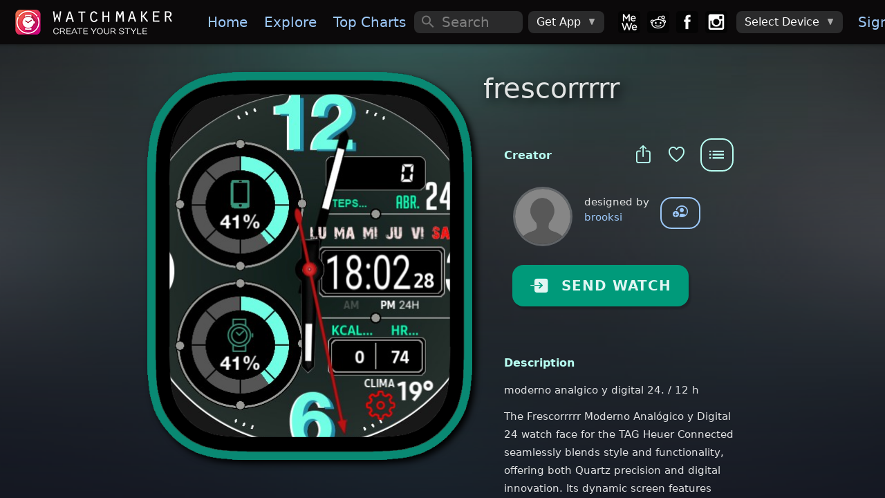

--- FILE ---
content_type: text/html; charset=utf-8
request_url: https://getwatchmaker.com/watchface/frescorrrrr
body_size: 11823
content:
<!DOCTYPE html>
<html class='dark'>
<head>
  <meta charset="utf-8">
  <meta http-equiv="Content-Security-Policy" content="default-src * 'self' 'unsafe-inline' 'unsafe-eval' data: content: 'self' blob:">
  <meta name="viewport" content="width=device-width, initial-scale=1, maximum-scale=1, minimum-scale=1, user-scalable=no, viewport-fit=cover">

  <meta name="item_id" content="sY5nVHlNgio">
  <meta name="item_name" content="frescorrrrr">
  <meta name="shape" content="R">
  <meta name="access_level" content="free">
  <meta name="expValuePW" content="1&#x60;v5&#x60;lifetime&#x60;v5&#x60;lifetime2">
  
  <meta name="is_movie" content="N">
  
  
  
  
  <meta name="webview" content="false">
  <meta name="theme-color" content="#fff">
  <meta name="format-detection" content="telephone=no">
  <meta name="msapplication-tap-highlight" content="no">
  <title>frescorrrrr • WatchMaker: the world&#x27;s largest watch face platform</title>
  <meta name="description" content="">
  <meta name="keywords" content="Apple watch app,Apple watch apps,Galaxy Watch app,Galaxy Watch 5,Galaxy Watch 6,Galaxy Watch watch face,Pixel Watch,Google Pixel Watch,Android Watch app,Android Watch watch face,Apple watch face,Apple watch watch faces,apple watch faces,WearOS apps,Android Watch apps,Android Watch face,Android Watch faces,Android Watch watch faces,WearOS face,WearOS faces,Android smart watch app,Android smartwatch app,Apple watch watch face,Iwatch app,Iwatch apps,Iwatch face,Iwatch watch face,Iwatch watch faces,WearOS watch face">
  <meta property="og:title" content="frescorrrrr • WatchMaker: the world&#x27;s largest watch face platform" />
  <meta property="og:name" content="" />
  <meta property="og:description" content="" />
  <meta property="og:image" content="https://dk2dv4ezy246u.cloudfront.net/watches/sY5nVHlNgio_large.jpg" />
  <meta property="og:image:type" content="image/jpeg">
  <meta property="og:image:width" content="512" />
  <meta property="og:image:height" content="512" />
  <meta property="og:locale" content="en_US" />
  <meta property="og:site_name" content="WatchMaker" />
  <meta property="og:type" content="article" />
  <meta property="og:url" content="https://getwatchmaker.com/watch/sY5nVHlNgio" />
  <link rel="canonical" href="https://getwatchmaker.com/watch/sY5nVHlNgio" />
  <meta property="al:android:url" content="android-app://slide.watchFrenzy/wm/sY5nVHlNgio" />
  <meta property="al:android:app_name" content="WatchMaker: 100,000+ FREE watch faces for Apple Watch, Wear OS, Samsung Gear and more" />
  <meta property="al:android:package" content="slide.watchFrenzy" />
  <meta property="al:ios:url" content="android-app://slide.watchFrenzy/wm/sY5nVHlNgio" />
  <meta property="al:ios:app_store_id" content="1213875863" />
  <meta property="al:ios:app_name" content="WatchMaker: 100,000+ FREE watch faces for Apple Watch, Wear OS, Samsung Gear and more" />
  <meta name="mobile-web-app-capable" content="yes">
  <meta name="apple-mobile-web-app-status-bar-style" content="black-translucent">
  <link rel="apple-touch-icon" href="/assets/icons/apple-touch-icon.png">
  <link rel="icon" href="/assets/icons/favicon.png">
  <link rel="shortcut icon" href="/images/icon_96.png" />
  <meta name="apple-itunes-app" content="app-id=1213875863">
  <meta name="google-play-app" content="app-id=slide.watchFrenzy">
  <link rel="apple-touch-icon" href="/images/icon_96.png">
  <link rel="android-touch-icon" href="/images/icon_96.png">
  <link rel="alternate" href="android-app://slide.watchFrenzy/wm/sY5nVHlNgio" />

  <meta name="smartbanner:title" content="WatchMaker">
  <meta name="smartbanner:author" content="100,000+ watch faces">
  <meta name="smartbanner:price" content="FREE">
  <meta name="smartbanner:price-suffix-apple" content=" - On the App Store">
  <meta name="smartbanner:price-suffix-google" content=" - In Google Play">
  <meta name="smartbanner:icon-apple" content="/images/icon_96.png">
  <meta name="smartbanner:icon-google" content="/images/icon_96.png">
  <meta name="smartbanner:button" content="VIEW">
  <meta name="smartbanner:button-url-apple" content="https://itunes.apple.com/us/app/watchmaker-watch-faces-designer/id1213875863?ls=1&mt=8">
  <meta name="smartbanner:button-url-google" content="https://play.google.com/store/apps/details?id=slide.watchFrenzy">
  <meta name="smartbanner:enabled-platforms" content="android">
  <meta name="smartbanner:close-label" content="Close">
  <meta name="smartbanner:hide-ttl" content="604800000">
  <link rel="stylesheet" href="/css/smartbanner.min.css">
  <link rel="stylesheet" href="/css/cookieconsent.css" media="print" onload="this.media='all'">

  <meta name="appleid-signin-client-id" content="service.watchmaker">
  <meta name="appleid-signin-scope" content="name email">
  <meta name="appleid-signin-redirect-uri" content="/auth_callback_apple">
  <meta name="appleid-signin-state" content="init">

  <!-- Preload critical resources for faster loading -->
  <link rel="preload" href="/fonts/Framework7Icons-Regular.woff" as="font" type="font/woff" crossorigin>
  <link rel="preload" href="/framework7/framework7-bundle.min.css" as="style" onload="this.onload=null;this.rel='stylesheet'">
  <link rel="preload" href="/css/icons.css" as="style" onload="this.onload=null;this.rel='stylesheet'">
  <link rel="preload" href="/css/myapp.css" as="style" onload="this.onload=null;this.rel='stylesheet'">
  
  <!-- Iconify for better navigation icons -->
  <script src="https://code.iconify.design/iconify-icon/1.0.8/iconify-icon.min.js"></script>
  
  <!-- Fallback for browsers that don't support preload -->
  <noscript>
    <link rel="stylesheet" href="/framework7/framework7-bundle.min.css">
    <link rel="stylesheet" href="/css/icons.css">
    <link rel="stylesheet" href="/css/myapp.css">
  </noscript>

  <!-- Polyfill for preload support -->
  <script>
    // Simple preload polyfill
    (function() {
      var preloads = document.querySelectorAll('link[rel="preload"][as="style"]');
      for (var i = 0; i < preloads.length; i++) {
        if (preloads[i].onload) {
          preloads[i].onload();
        }
      }
    })();
  </script>

  <!-- Critical CSS for bottom navigation - prevents FOUC -->
  <style>
    /* Override Framework7 CSS variables for blue theme */
    :root {
      --f7-theme-color: #9dc9fa !important;
      --f7-theme-color-rgb: 157, 201, 250 !important;
      --f7-tabbar-link-active-color: #9dc9fa !important;
    }
    
    /* Premium Bottom Navigation - Critical Inline CSS */
    .toolbar-bottom.tabbar {
      background: rgba(8, 8, 12, 0.98) !important;
      backdrop-filter: blur(40px) saturate(180%) !important;
      border: none !important;
      border-top: 0.5px solid rgba(255, 255, 255, 0.08) !important;
      box-shadow: 0 -20px 40px rgba(0, 0, 0, 0.6), 0 -1px 0 rgba(255, 255, 255, 0.05) inset !important;
      height: 70px !important;
      position: fixed !important;
      bottom: 0 !important;
      left: 0 !important;
      right: 0 !important;
      z-index: 10000 !important;
    }

    .toolbar-bottom.tabbar::before {
      content: '';
      position: absolute;
      top: 0;
      left: 0;
      right: 0;
      height: 1px;
      background: linear-gradient(90deg, transparent, rgba(157, 201, 250, 0.3), transparent);
      pointer-events: none;
    }

    .toolbar-bottom .toolbar-inner {
      margin-top: 0 !important;
      padding: 10px 15px !important;
      justify-content: space-between !important;
      align-items: center !important;
    }

    .toolbar-bottom .tab-link {
      flex-direction: column !important;
      justify-content: center !important;
      align-items: center !important;
      width: 55px !important;
      height: 50px !important;
      padding: 8px 6px !important;
      border-radius: 16px !important;
      transition: all 0.25s ease !important;
      position: relative !important;
      overflow: hidden !important;
      background: transparent !important;
    }

    .toolbar-bottom .tab-link .icon,
    .toolbar-bottom .tab-link .nav-icon {
      font-size: 26px !important;
      color: rgba(255, 255, 255, 0.55) !important;
      transition: all 0.25s ease !important;
      position: relative !important;
      z-index: 2 !important;
    }

    .toolbar-bottom .tab-link.tab-link-active {
      background: linear-gradient(135deg, rgba(157, 201, 250, 0.12) 0%, rgba(157, 201, 250, 0.08) 100%) !important;
      border: 1px solid rgba(157, 201, 250, 0.2) !important;
      transform: translateY(-2px) !important;
      box-shadow: 0 6px 20px rgba(157, 201, 250, 0.15), 0 2px 8px rgba(0, 0, 0, 0.2) !important;
    }

    .toolbar-bottom .tab-link.tab-link-active .icon,
    .toolbar-bottom .tab-link.tab-link-active .nav-icon {
      color: #9dc9fa !important;
      transform: scale(1.05) !important;
    }


    .toolbar-bottom .tab-link.tab-link-active::after {
      content: '';
      position: absolute;
      top: -1px;
      left: 50%;
      transform: translateX(-50%);
      width: 24px;
      height: 3px;
      background: linear-gradient(90deg, #9dc9fa 0%, #7bb3f7 50%, #9dc9fa 100%);
      border-radius: 0 0 6px 6px;
      box-shadow: 0 0 12px rgba(157, 201, 250, 0.6);
    }

    /* Touch feedback */
    .toolbar-bottom .tab-link:active {
      transform: scale(0.95) !important;
    }

    .toolbar-bottom .tab-link.tab-link-active:active {
      transform: translateY(-2px) scale(0.95) !important;
    }

    /* Mobile responsive */
    @media (max-width: 480px) {
      .toolbar-bottom.tabbar {
        height: 65px !important;
      }
      .toolbar-bottom .toolbar-inner {
        padding: 8px 10px !important;
      }
      .toolbar-bottom .tab-link {
        width: 50px !important;
        height: 45px !important;
        padding: 6px 4px !important;
        border-radius: 14px !important;
      }
      .toolbar-bottom .tab-link .icon,
      .toolbar-bottom .tab-link .nav-icon {
        font-size: 24px !important;
      }
      .toolbar-bottom .tab-link.tab-link-active::after {
        width: 20px;
        height: 2px;
      }
    }

    /* iPhone safe area */
    @supports (padding: max(0px)) {
      .toolbar-bottom.tabbar {
        padding-bottom: max(10px, env(safe-area-inset-bottom)) !important;
        height: max(70px, calc(70px + env(safe-area-inset-bottom))) !important;
      }
    }

  </style>
  
  <link rel="stylesheet" href="/css/styles.css">
  <link rel="stylesheet" href="/css/croppie.css">

  <script async src="https://www.googletagmanager.com/gtag/js?id=G-JH5NQ4YK9J"></script>
  <script>
    window.dataLayer = window.dataLayer || [];
    function gtag(){dataLayer.push(arguments);}
    gtag('js', new Date());

    gtag('config', 'G-JH5NQ4YK9J');
  </script>

  <script>
    // Prevent bottom navigation FOUC by ensuring styles are applied immediately
    document.addEventListener('DOMContentLoaded', function() {
      // Force immediate style application for bottom navigation
      var bottomNav = document.getElementById('div-toolbar-btm');
      if (bottomNav) {
        bottomNav.style.visibility = 'visible';
        bottomNav.style.opacity = '1';
      }
      
      // Ensure proper icon font loading
      var icons = document.querySelectorAll('.toolbar-bottom .f7-icons');
      icons.forEach(function(icon) {
        icon.style.fontFamily = 'Framework7 Icons';
      });
    });

    // Additional safeguard for immediate style application
    (function() {
      var style = document.createElement('style');
      style.textContent = `
        #div-toolbar-btm { 
          opacity: 0; 
          transition: opacity 0.1s ease; 
        }
        .css-loaded #div-toolbar-btm { 
          opacity: 1; 
        }
      `;
      document.head.appendChild(style);
      
      // Mark CSS as loaded when Framework7 CSS is ready
      document.addEventListener('DOMContentLoaded', function() {
        setTimeout(function() {
          document.documentElement.classList.add('css-loaded');
        }, 50);
      });
    })();
  </script>
</head>

<body>

  <div id='bg-search' class='div-search' style='display:none'></div>
  <div id="app">
    <div class="my-modal" onclick='outsideModal()' style='z-index:12000;display:none;'>
      <div id='div-modal' style='width:100%;height:100%;position:absolute;left:50%;top:50%;transform:translate(-50%, -50%);overflow:hidden;'>
        <img id='img-modal' onclick='modalClick(event)' style='position:absolute;left:50%;top:50%;transform:translate(-50%, -50%)' alt='popup'>
        <div id='div-modal-extra'></div>
      </div>
    </div>
    <div class="view view-main">
      <div data-name="home" class="page">

        <div id='myPanelLeft' class="panel panel-left" style='background:#0b090a;'>
          <div class="page" style='overflow-y:auto;background:#1b1b1b;'>
            <div class='margin-top2-apple'>
              <img data-src='/images/logo_free.png' alt='logo' style='width:240px;margin:16px 0 16px 20px'>

              <a id='divMenuDevice' href='/select_device4' style='display:none'>
                <div class='menu-device-box'>
                    <div class='menu-device-text1'>Device</div>
                    <div id='divDevice' class='menu-device-text2'></div>
                </div>
              </a>

              <hr style='height:1px;border:none;color:#484848;background-color:#484848;margin:32px 20px 14px 20px'>
              <div class="list" style='margin-top:16px'>
                <ul>
                  <li id='sideLogIn'><a href="/login" class="item-content item-link"><div class="item-media"><i class="icon f7-icons">e</i></div><div class="item-inner"><div class="item-title">Sign In</div></div></a></li>
                  <li id='sideMyDesigns'><a id="a-user1" href="#" class="item-content item-link"><div class="item-media"><i class="icon f7-icons">h</i></div><div class="item-inner"><div class="item-title">My Designs</div></div></a></li>
                  <li id='sideAccount'><a onclick="checkMobile('account')" class="item-content item-link"><div class="item-media"><i class="icon f7-icons">e</i></div><div class="item-inner"><div class="item-title">My Account</div></div></a></li>
                  <li><a href='/watchmaker-partner' class="item-content item-link"><div class="item-media"><i class="icon f7-icons">L</i></div><div class="item-inner"><div class="item-title">Become a Designer!</div></div></a></li>
                </ul>
              </div>
            </div>
          </div>
          <div class='bottom2-apple' style='position:absolute;left:0;width:100%;padding:16px 0 4px 12px;background:#1b1b1b;z-index:1;'>
            <a href='https://mewe.com/group/5bc96a12a40f3010c2488396'><img data-src='/images/box_mewe.png' alt='mewe' class='tb-icon'></a>
            <a href='https://www.reddit.com/r/watchmaker'><img data-src='/images/box_reddit.png' alt='reddit' class='tb-icon'></a>
            <a href='https://www.facebook.com/groups/446612466112266'><img data-src='/images/box_facebook.png' alt='facebook' class='tb-icon'></a>
            <a href='https://www.instagram.com/getwatchmaker'><img data-src='/images/box_instagram.png' alt='instagram' class='tb-icon'></a>
          </div>
        </div>

        <div id='myNavbar' class="navbar">
          <div class="navbar-bg"></div>
          <div id="extraControls" class="navbar-inner hide-on-loading" >
            <div id='div-navbar-left' class="left">
              <a id='btnMenu' class="link panel-open" style='padding:0px 10px;margin-left:-5px' data-panel="left" onclick="openPanel()">
                <i style='font-size:30px' class="icon f7-icons">W</i>
              </a>
              <a id='btnHelp' style='margin-right:12px' onclick="showHelp('/help-apple')">
                <i class="icon f7-icons">k</i>
              </a>
            </div>
            <div id='div-navbar-center' class="title" style='width:100%;height:100%;justify-content:center;align-items:center;display:flex;'><div style='font-size:23px;font-weight:700;'></div></div>
            <div id='mySearch1' class="searchbar searchbar-expandable" style=''>
              <div class="searchbar-inner">
                <div class="searchbar-input-wrap">
                  <input id='inp-search1' type="search" placeholder="Search" autocomplete="off" />
                  <i class="searchbar-icon"></i>
                  <span class="input-clear-button"></span>
                </div>
                <span id='btnCancel' class="searchbar-disable-button" style='display:none'>Cancel</span>
              </div>
            </div>

            <div id='div-navbar-right' class='right'>
              <a id='btnSearch' class="searchbar-enable" style='margin-right:12px;display:none' data-searchbar="#mySearch1" onclick="showSearch()">
                <i id='start-search' class="icon f7-icons">c</i>
              </a>
              <a id='btnVIP' onclick='goVIP()'>👑</a>
            </div>

            <div id='div-wide-1' style='display:flex;margin:0 auto 0 0'>
              <a onclick="gotoPage('/')" class="link"><img data-src='/images/logo.png' alt='logo' style='height:36px;margin:0px 20px 0px 0px;'></a>
              <a onclick="gotoPage('/')" class="link">Home</a>
              <a onclick="gotoPage('/explore')" class="link">Explore</a>
              <a onclick="gotoPage('/chart')" class="link">Top&nbsp;Charts</a>
              <a onclick="gotoPage('/following')" class="link show-1400">Following</a>
              <a onclick="gotoPage('/favorites')" class="link show-1500">Favorites</a>
            </div>

            <div id='div-wide-2' style='display:flex'>

              <div id='mySearch2' class="searchbar searchbar-inline" style='width:100%;margin:auto 0 auto 0'>
                <div class="searchbar-input-wrap">
                  <input id='inp-search2' type="search" placeholder="Search" autocomplete="off" />
                  <i class="searchbar-icon"></i>
                  <span class="input-clear-button"></span>
                </div>
              </div>

              <div style='margin:0px 20px 0 0px;width:100%;display:flex'>

                <div class="menu-item menu-item-dropdown" style='height:32px;margin:auto 0 auto 8px'>
                  <div class="menu-item-content">
                    <div>Get App</div>
                    <i class="icon f7-icons" style='margin-left:10px;color:#aaa;font-size:12px'>E</i>
                  </div>
                  <div class="menu-dropdown menu-dropdown-right">
                    <div class="menu-dropdown-content">
                      <a class='get_ios' href='https://itunes.apple.com/us/app/watchmaker-watch-faces-designer/id1213875863?ls=1&mt=8' style='display:inline' target='_blank'><img alt='Get it on the App Store' data-src='/images/get_ios.png' style='height:57px;margin:auto 12px auto 12px' /></a>
                      <a class='get_android' href='https://play.google.com/store/apps/details?id=slide.watchFrenzy&referrer=utm_source%3Dgetwatchmaker_header%26utm_medium%3Dheader' style='display:inline' target='_blank'><img alt='Get it on Google Play' data-src='/images/get_android.png' style='height:57px;margin:auto 12px auto 12px' /></a>
                      <a class='get_samsung' href='http://galxy.us/wmapp' style='display:inline' target='_blank'><img alt='Get it on Samsung Galaxy Apps' data-src='/images/get_samsung.png' style='height:57px;margin:auto 12px auto 12px' /></a>
                    </div>
                  </div>
                </div>

                <a href='https://mewe.com/group/5bc96a12a40f3010c2488396'><img data-src='/images/box_mewe.png' alt='mewe' class='tb-icon2' style='margin-left: 20px;'></a>
                <a href='https://www.reddit.com/r/watchmaker'><img data-src='/images/box_reddit.png' alt='reddit' class='tb-icon2'></a>
                <a href='https://www.facebook.com/groups/446612466112266'><img data-src='/images/box_facebook.png' alt='facebook' class='tb-icon2'></a>
                <a href='https://www.instagram.com/getwatchmaker'><img data-src='/images/box_instagram.png' alt='instagram' class='tb-icon2'></a>

                <div class="menu-item menu-item-dropdown" style='height:32px;margin:auto 0 auto 8px'>
                  <div class="menu-item-content">
                    <div class='device-undefined'>Select Device</div>
                    <img class='device-apple' data-src='/images/watch_apple.png' alt='watch apple' style='height:26px;margin:auto 0 auto 0'>
                    <img class='device-wear' data-src='/images/watch_wear.png' alt='watch wear' style='height:26px;margin:auto 0 auto 0'>
                    <i class="icon f7-icons" style='margin-left:10px;color:#aaa;font-size:12px'>E</i>
                  </div>
                  <div class="menu-dropdown menu-dropdown-right">
                    <div class="menu-dropdown-content">
                      <a class="menu-dropdown-link menu-close" onclick="selectDevice('apple')">
                        <img data-src='/images/watch_apple.png' alt='watch apple' style='height:48px;margin:5px'>
                      </a>
                      <a class="menu-dropdown-link menu-close" onclick="selectDevice('wear')">
                        <img data-src='/images/watch_wear.png' alt='watch wear' style='height:48px;margin:5px'>
                      </a>
                    </div>
                  </div>
                </div>
                <a href="/login" class="div-sign-in link" style='margin:0 20px 0 10px'>Sign&nbsp;In</a>
                <div class="div-sign-out menu-item menu-item-dropdown" style='height:32px;margin:auto 20px auto 10px'>
                  <div class="menu-item-content">
                    <img id='img_avatar_small' data-src='/images/profile_default.png' alt='avatar' style='height:24px;border-radius:50%;'>
                    <i class="icon f7-icons" style='margin-left:10px;color:#aaa;font-size:12px'>E</i>
                  </div>
                  <div class="menu-dropdown menu-dropdown-right">
                    <div class="menu-dropdown-content">
                      <a id='a-user2' href="#" class="menu-dropdown-link menu-close">My Designs</a>
                      <div class="menu-dropdown-divider"></div>
                      <a href="/profile" class="menu-dropdown-link menu-close">Edit Profile</a>
                      <a onclick="checkMobile('account')" class="menu-dropdown-link menu-close">Manage Account</a>
                      <div class="menu-dropdown-divider"></div>
                      <a onclick='logOut()' class="menu-dropdown-link menu-close">Sign Out</a>
                    </div>
                  </div>
                </div>
              </div>
            </div>
          </div>
        </div>

        <div id='div-toolbar-btm' class="toolbar toolbar-bottom tabbar tabbar-labels">
          <div class="toolbar-inner" style='margin-top:10px'>
            <a id='tabHome' onclick="gotoPage('/')" class="tab-link">
              <iconify-icon icon="mdi:home" class="nav-icon"></iconify-icon>
            </a>
            <a id='tabExplore' onclick="gotoPage('/explore')" class="tab-link">
              <iconify-icon icon="mdi:compass" class="nav-icon"></iconify-icon>
            </a>
            <a id='tabChart' onclick="gotoPage('/chart')" class="tab-link">
              <iconify-icon icon="material-symbols:area-chart-rounded" class="nav-icon"></iconify-icon>
            </a>
            <a id='tabTikTok' onclick="gotoPage('/gallery')" class="tab-link">
              <iconify-icon icon="material-symbols:gallery-thumbnail" class="nav-icon"></iconify-icon>
            </a>
            <a id='tabFollowing' onclick="gotoPage('/following')" class="tab-link">
              <iconify-icon icon="mdi:people" class="nav-icon"></iconify-icon>
            </a>
            <a id='tabMyWatches' onclick="gotoPage('/mywatches')" class="tab-link">
              <iconify-icon icon="material-symbols:aod-watch" class="nav-icon"></iconify-icon>
            </a>
          </div>
        </div>
        <form id='frm_upload'>
          <input id='inp_upload' type='file' accept='image/jpg,image/jpeg,image/gif,image/png' style="display:none;">
        </form>

        <div id='fabGift' style='display:none' class="fab fab-right-bottom">
          <a onclick='showUpgrade(true)'><img data-src='/images/btn_gift.png' alt='gift' style='height:60px;margin:0 4px 4px 0'></a>
        </div>
        <div id='divLifetimeBottom' style='display:none' class="fab fab-center-bottom">
          <a onclick='showUpgrade(true)'>
            <div style='position:relative'>
              <img data-src='/images/lifetime_offer.png' alt='offer' style='height:40px'>
              <div id='divLifetimePrice' style='position:absolute;top:10px;left:14px;font-size:15px;'>Lifetime access</div>
            </div>
          </a>
        </div>

          <div class="page-content" style='background:linear-gradient(rgba(17,21,33,0), rgba(17,21,33,1.0)),
    url("https://dk2dv4ezy246u.cloudfront.net/watches/sY5nVHlNgio_bg.jpg");background-repeat:no-repeat;background-position:center;background-size: 110% 140%;'>
            <div id='page-content-before-preloader'>
<div id='ad-watch2-sY5nVHlNgio'></div>
<div class='item-grid'>
  <div class="item-col1">
    <div id='img-watch-parent' class="myparent show-wide-grid" style='width:470px;height:571px;'>
      <img src='/images/frame_apple_solid.png' class='item-watch-rd-frame' alt='watch frame' style='width:470px;filter: drop-shadow(5px 5px 5px #000);' />
      <img src='https://dk2dv4ezy246u.cloudfront.net/watches/sY5nVHlNgio_large.jpg' class='item-watch-sq img-watch-sY5nVHlNgio' alt='frescorrrrr' style='z-index:1' />
      <img src='/images/frame_apple_hue0.png' class='item-watch-rd-frame' alt='watch frame' style='filter:hue-rotate(169deg);width:470px;z-index:2' />
    </div>
  </div>
  <div class="item-col2">

    <div id='img-watch-parent' class="puff-in-center myparent show-narrow-grid" style='width:370px;height:450px;margin:auto;padding:0 16px'>
      <img src='/images/frame_apple_solid.png' class='item-watch-rd-frame' alt='watch frame' style='width:370px;filter: drop-shadow(5px 5px 5px #000);' />
      <img src='https://dk2dv4ezy246u.cloudfront.net/watches/sY5nVHlNgio_large.jpg' class='item-watch-sq img-watch-sY5nVHlNgio' alt='frescorrrrr' style='z-index:1' />
      <img src='/images/frame_apple_hue0.png' class='item-watch-rd-frame' alt='watch frame' style='filter:hue-rotate(169deg);width:370px;z-index:2' />
    </div>

    <div class="show-narrow">
             <div class="divider-down" style='margin-top:60px'></div>
      <button class="send-watch-sY5nVHlNgio col button button-raised button-round" style='background:#ff4848;filter:hue-rotate(169deg);color:rgba(255,255,255,0.9);width:fit-content;height:60px;margin:-35px auto 30px auto;padding:0px 25px' onclick="$('#btn_send_watch').click()">
        <i class='icon f7-icons' style='margin-right:18px'>Q</i>SEND WATCH
      </button>
             <h1 id='watch-title-sY5nVHlNgio' class="watch-title">frescorrrrr</h1>
    </div>



<h1 class="watch-title show-wide-flex" style='width:100%;margin:-12px 0 20px 0;font-size:40px;font-weight:500;'>frescorrrrr</h1>
    <h1 id='watch-title2-sY5nVHlNgio'></h1>
    
    
    <div class='item-info'>
    
    
      <div style='display:flex;margin:20px 0 -55px auto;width:fit-content;'>
        <div style='margin:18px 12px 0 auto'>
          <a id='btn_share' class="link" onClick="shareItem('sY5nVHlNgio', 'frescorrrrr', 'frescorrrrr')">
            <span><i class='icon f7-icons item-icon' style='color:#b8fff2'>i</i></span>
          </a>
          <a class="link" onClick="toggleFavorite('sY5nVHlNgio', 'frescorrrrr')">
            <span id='is_favorite'><i class='icon f7-icons item-icon' style='color:#b8fff2'>b</i></span>
          </a>
        </div>
        <div class='right-menu'>
          <button id='actions_item' type="button" class="btn-menu button button-outline button-large game-page-actions-button" style='border-color:#b8fff2;color:#b8fff2' onclick="showActionsItem('sY5nVHlNgio', 'frescorrrrr', 'frescorrrrr', 'S', false, false)">
            <i class="icon f7-icons">X</i>
          </button>
        </div>
      </div>
      <div class='item2-title' style='color:#b8fff2'>Creator</div>
      <div style='display:flex;margin:22px 0 8px 16px'>
        <div>
          <a href='/user/ryZwZGeRwv'>
            <img class='avatar' src='https://dk2dv4ezy246u.cloudfront.net/users/ryZwZGeRwv.jpg' alt='avatar' onerror="this.src='/images/profile_default.png'"
            style='width:80px;height:80px' />
          </a>
        </div>
        <div style='margin:8px 0 0 20px'>
          <div>designed by</div>
          <a href='/user/ryZwZGeRwv'>brooksi</a>
        </div>
        <div style='margin:12px 0 0 16px'>
          <button id='user-follow' onclick="followUser('ryZwZGeRwv', 'brooksi')" class="button button-outline button-round" title='Follow brooksi' style='display:block'><i class='icon f7-icons item-icon' style='font-size:22px;margin-top:-2px'>G</i></button>
          <button id='user-unfollow' onclick="unfollowUser('ryZwZGeRwv', 'brooksi')" class="button button-outline button-round" title='Unfollow brooksi' style='display:none'><i class='icon f7-icons item-icon' style='font-size:22px;margin-top:-2px'>F</i></button>
        </div>
    
      </div>
    
      <!-- Dynamic Affiliate Block -->
      <!--
      <div style="
        margin:32px 0;
        padding:20px;
        background:rgba(255,255,255,0.06);
        backdrop-filter:blur(18px);
        border-radius:18px;
        border:1px solid rgba(255,255,255,0.08);
        text-align:center;
      ">
    
        <div style="
          font-size:18px;
          font-weight:700;
          color:#ffffff;
          margin-bottom:6px;
        ">
          Protective Watch Bands
        </div>
    
        <div style="
          color:#ffffff;
          font-size:14px;
          margin-bottom:18px;
        ">
          Shock-proof Apple Watch bands with built-in case
        </div>
    
        <a href="https://www.amazon.com/dp/B0F841X8G4?ref&#x3D;t_ac_view_request_product_image&amp;campaignId&#x3D;amzn1.campaign.3HPGC5SE1DHND&amp;linkCode&#x3D;tr1&amp;tag&#x3D;watchmakeraff-20&amp;linkId&#x3D;amzn1.campaign.3HPGC5SE1DHND_1763459927870"
           target="_blank" rel="noopener"
           style="
             display:inline-block;
             padding:12px 26px;
             border-radius:25px;
             background:#ff9f0a;
             color:#fff;
             font-weight:600;
             font-size:16px;
             text-decoration:none;
           ">
          Shop Bands &amp; Cases
        </a>
    
      </div>
      
      <div style="
        color:#8a8a8a;
        font-size:12px;
        margin-top:8px;
        text-align:left;
        opacity:0.8;
        padding:0 20px;
      ">
        <div style="font-weight:500;margin-bottom:2px;font-size:12px;">Affiliate Disclosure</div>
        <div style="line-height:1.3;font-size:11px;">
          Some links in this app are Amazon affiliate links. We may earn a small commission if you make a purchase - at no additional cost to you.
        </div>
      </div>
      -->
    
      <button id='btn_send_watch' class="send-watch-sY5nVHlNgio show-wide-flex col button button-raised button-round" style='background:#ff4848;filter:hue-rotate(169deg);color:rgba(255,255,255,0.9);width:fit-content;height:60px;margin:24px 0 20px 12px;padding:0px 25px' onclick="checkSendWatch('sY5nVHlNgio', '24,an,ani,bt,dt,hr,pbt,sfx,st,tap,u,w', false, false, '')">
        <i class='icon f7-icons' style='margin-right:18px'>Q</i>SEND WATCH
      </button>
    
    
      
      
      <div class='item2-title2' style='color:#b8fff2'>Description</div>
        <div class='game-page-summary'>moderno analgico y digital 24. / 12 h</div>
    
          <div class='game-page-summary'>The Frescorrrrr Moderno Analógico y Digital 24 watch face for the TAG Heuer Connected seamlessly blends style and functionality, offering both Quartz precision and digital innovation. Its dynamic screen features interactive animations, customizable to display subdials for 24h time, date, and essential fitness tracking metrics such as calorie burn.</div>
          <div class='game-page-summary'></div>
          <div class='game-page-summary'>Beyond its striking aesthetics, this watch face integrates helpful tools like phone battery status and sound notifications. It also provides sunrise/sunset times and extended battery life to match your busy schedule, ensuring you stay connected and informed throughout the day.</div>
    
      <div class='item2-title2' style='color:#b8fff2'>Uploaded</div>
      <div class="game-page-text-item">13 Apr 2021</div>
    
      <div class='item2-title2' style='color:#b8fff2'>Tags</div>
      <div style='margin:0 0 16px 24px'>
        <a href="/search/tag/digital" class='badge link'>digital</a>
        <a href="/search/tag/24h" class='badge link'>24h</a>
        <a href="/search/tag/analog" class='badge link'>analog</a>
        <a href="/search/tag/animation" class='badge link'>animation</a>
        <a href="/search/tag/battery" class='badge link'>battery</a>
        <a href="/search/tag/date" class='badge link'>date</a>
        <a href="/search/tag/heart" class='badge link'>heart</a>
        <a href="/search/tag/phone battery" class='badge link'>phone battery</a>
        <a href="/search/tag/sound" class='badge link'>sound</a>
        <a href="/search/tag/steps" class='badge link'>steps</a>
        <a href="/search/tag/tap" class='badge link'>tap</a>
        <a href="/search/tag/ucolor" class='badge link'>ucolor</a>
        <a href="/search/tag/weather" class='badge link'>weather</a>
      </div>
      <div class='item2-title2' style='color:#b8fff2'>Features</div>
      <div style='margin:0 0 16px 24px'>
        <div class="chip chip-outline">
          <div class="chip-label" style='display:flex'>
            <div class="icon-u" style='margin-top:5px;color:#fff'></div>
            <div style='margin:3px 4px 0 0;margin-left:6px;'>Themeable</div>
          </div>
      </div>
        <div class="chip chip-outline">
          <div class="chip-label" style='display:flex'>
            <div class="icon-an" style='margin-top:5px;color:#fff'></div>
            <div style='margin:3px 4px 0 0;margin-left:6px;'>Analog</div>
          </div>
      </div>
        <div class="chip chip-outline">
          <div class="chip-label" style='display:flex'>
            <div class="icon-24" style='margin-top:5px;color:#fff'></div>
            <div style='margin:3px 4px 0 0;margin-left:6px;'>24h Time</div>
          </div>
      </div>
        <div class="chip chip-outline">
          <div class="chip-label" style='display:flex'>
            <div class="icon-w" style='margin-top:5px;color:#fff'></div>
            <div style='margin:3px 4px 0 0;margin-left:6px;'>Weather</div>
          </div>
      </div>
        <div class="chip chip-outline">
          <div class="chip-label" style='display:flex'>
            <div class="icon-st" style='margin-top:5px;color:#fff'></div>
            <div style='margin:3px 4px 0 0;margin-left:6px;'>Step Counter</div>
          </div>
      </div>
        <div class="chip chip-outline">
          <div class="chip-label" style='display:flex'>
            <div class="icon-hr" style='margin-top:5px;color:#fff'></div>
            <div style='margin:3px 4px 0 0;margin-left:6px;'>Heart Rate</div>
          </div>
      </div>
        <div class="chip chip-outline">
          <div class="chip-label" style='display:flex'>
            <div class="icon-bt" style='margin-top:5px;color:#fff'></div>
            <div style='margin:3px 4px 0 0;margin-left:6px;'>Battery Level</div>
          </div>
      </div>
        <div class="chip chip-outline">
          <div class="chip-label" style='display:flex'>
            <div class="icon-pbt" style='margin-top:5px;color:#fff'></div>
            <div style='margin:3px 4px 0 0;margin-left:6px;'>Phone Battery</div>
          </div>
      </div>
        <div class="chip chip-outline">
          <div class="chip-label" style='display:flex'>
            <div class="icon-dt" style='margin-top:5px;color:#fff'></div>
            <div style='margin:3px 4px 0 0;margin-left:6px;'>Date</div>
          </div>
      </div>
        <div class="chip chip-outline">
          <div class="chip-label" style='display:flex'>
            <div class="icon-tap" style='margin-top:5px;color:#fff'></div>
            <div style='margin:3px 4px 0 0;margin-left:6px;'>Tap Actions</div>
          </div>
      </div>
        <div class="chip chip-outline">
          <div class="chip-label" style='display:flex'>
            <div class="icon-ani" style='margin-top:5px;color:#fff'></div>
            <div style='margin:3px 4px 0 0;margin-left:6px;'>Animation</div>
          </div>
      </div>
        <div class="chip chip-outline">
          <div class="chip-label" style='display:flex'>
            <div class="icon-sfx" style='margin-top:5px;color:#fff'></div>
            <div style='margin:3px 4px 0 0;margin-left:6px;'>Sound</div>
          </div>
      </div>
      </div>
    
    </div>
    </div>
    </div>
    
    
    
    
    
    <div class='extra-watches'>
      <div class='item2-title2' style='color:#b8fff2;margin:36px 0 0 16px'>More Watches by Author</div>
      <div class='extra-items'>
        <a class='game-card game-card-sq extra-card' onclick="location.href &#x3D; &#x27;/watchface/ticwatch-by-eragor-strava&#x27;">
          <div class="game-card-image myparent">
            <img src="https://dk2dv4ezy246u.cloudfront.net/watches/snXhPKcGoFo.jpg" alt='Ticwatch by Eragor  strava ' class='check-border' />
            <img src='/images/frame_apple.png' alt='watch frame' style='width:100%;height:100%;' />
          </div>
          
          
        </a>
        <a class='game-card game-card-sq extra-card' onclick="location.href &#x3D; &#x27;/watchface/dim-ucolor&#x27;">
          <div class="game-card-image myparent">
            <img src="https://dk2dv4ezy246u.cloudfront.net/watches/sTpLkzF5Du.jpg" alt='DIM ucolor' class='check-border' />
            <img src='/images/frame_apple.png' alt='watch frame' style='width:100%;height:100%;' />
          </div>
          
          
        </a>
        <a class='game-card game-card-sq extra-card' onclick="location.href &#x3D; &#x27;/watchface/rick-and-morty-sBJo&#x27;">
          <div class="game-card-image myparent">
            <img src="https://dk2dv4ezy246u.cloudfront.net/watches/sBJoHpMTgu.jpg" alt='Rick and Morty' class='check-border' />
            <img src='/images/frame_apple.png' alt='watch frame' style='width:100%;height:100%;' />
          </div>
          
          
        </a>
        <a class='game-card game-card-sq extra-card' onclick="location.href &#x3D; &#x27;/watchface/franja-horaria&#x27;">
          <div class="game-card-image myparent">
            <img src="https://dk2dv4ezy246u.cloudfront.net/watches/srUyr9L4D8i.jpg" alt='franja horaria' class='check-border' />
            <img src='/images/frame_apple.png' alt='watch frame' style='width:100%;height:100%;' />
          </div>
          
          
        </a>
        <a class='game-card game-card-sq extra-card' onclick="location.href &#x3D; &#x27;/watchface/eragor-dim-grande-copy&#x27;">
          <div class="game-card-image myparent">
            <img src="https://dk2dv4ezy246u.cloudfront.net/watches/sa7S2bzWxf.jpg" alt='Eragor  dim grande Copy' class='check-border' />
            <img src='/images/frame_apple.png' alt='watch frame' style='width:100%;height:100%;' />
          </div>
          
          
        </a>
        <a class='game-card game-card-sq extra-card' onclick="location.href &#x3D; &#x27;/watchface/eragor-dim&#x27;">
          <div class="game-card-image myparent">
            <img src="https://dk2dv4ezy246u.cloudfront.net/watches/sqhS0G8zgXo.jpg" alt='Eragor  dim ' class='check-border' />
            <img src='/images/frame_apple.png' alt='watch frame' style='width:100%;height:100%;' />
          </div>
          
          
        </a>
      </div>
    
      <div class='item2-title2' style='color:#b8fff2;margin:8px 0 0 16px'>Similar Watches</div>
      <div class='extra-items'>
        <a class='game-card game-card-sq extra-card' onclick="location.href &#x3D; &#x27;/watchface/digital-army-watch-face&#x27;">
          <div class="game-card-image myparent">
            <img src="https://dk2dv4ezy246u.cloudfront.net/watches/i23_5.jpg" alt='DIGITAL ARMY Watch Face' class='check-border' />
            <img src='/images/frame_apple.png' alt='watch frame' style='width:100%;height:100%;' />
          </div>
          
          
        </a>
        <a class='game-card game-card-sq extra-card' onclick="location.href &#x3D; &#x27;/watchface/wave-conept&#x27;">
          <div class="game-card-image myparent">
            <img src="https://dk2dv4ezy246u.cloudfront.net/watches/i63_10.jpg" alt='Wave Conept' class='check-border' />
            <img src='/images/frame_apple.png' alt='watch frame' style='width:100%;height:100%;' />
          </div>
          
          
        </a>
        <a class='game-card game-card-sq extra-card' onclick="location.href &#x3D; &#x27;/watchface/mywatch-kilo&#x27;">
          <div class="game-card-image myparent">
            <img src="https://dk2dv4ezy246u.cloudfront.net/watches/i163_7.jpg" alt='MYWATCH-KILO' class='check-border' />
            <img src='/images/frame_apple.png' alt='watch frame' style='width:100%;height:100%;' />
          </div>
          
          
        </a>
        <a class='game-card game-card-sq extra-card' onclick="location.href &#x3D; &#x27;/watchface/mixed-colors-watch-face&#x27;">
          <div class="game-card-image myparent">
            <img src="https://dk2dv4ezy246u.cloudfront.net/watches/i23_8.jpg" alt='MIXED COLORS Watch Face' class='check-border' />
            <img src='/images/frame_apple.png' alt='watch frame' style='width:100%;height:100%;' />
          </div>
          
          
        </a>
        <a class='game-card game-card-sq extra-card' onclick="location.href &#x3D; &#x27;/watchface/astronaut-watch-face-1-2&#x27;">
          <div class="game-card-image myparent">
            <img src="https://dk2dv4ezy246u.cloudfront.net/watches/i9_1.jpg" alt='ASTRONAUT Watch Face 1.2' class='check-border' />
            <img src='/images/frame_apple.png' alt='watch frame' style='width:100%;height:100%;' />
          </div>
          
          
        </a>
        <a class='game-card game-card-sq extra-card' onclick="location.href &#x3D; &#x27;/watchface/mywatch-verdict-innocent&#x27;">
          <div class="game-card-image myparent">
            <img src="https://dk2dv4ezy246u.cloudfront.net/watches/i67_9.jpg" alt='MyWatch-Verdict Innocent' class='check-border' />
            <img src='/images/frame_apple.png' alt='watch frame' style='width:100%;height:100%;' />
          </div>
          
          
        </a>
      </div>
    </div>
    
    
    <div class="header-reviews" style='width:100%;text-align:center;'>Watchface Reviews</div>
    <div class="messages-content" style='max-width:600px;margin:0 auto 140px auto;padding:0 8px'>
      <div class="messages messages_sY5nVHlNgio">
      </div>
    
      <div style='display:flex;padding:0 8px'>
        <a class="link icon-only" onclick='addCommentImage()'><i class="icon f7-icons" style='display:inline-block;align-self:flex-end;margin-bottom:2px'>f</i></a>
        <div style='width:100%;padding:0 8px'>
          <div id='img-attachments-sY5nVHlNgio' class="messagebar-attachment" style='width:fit-content;display:none;margin-top:24px'>
            <img id='img-comment-sY5nVHlNgio' style='max-width:100%;'>
            <a onclick='removeCommentImage()'><span class="messagebar-attachment-delete"></span></a>
          </div>
          <textarea id='txt-comment-sY5nVHlNgio' class="my-message" placeholder="Message"></textarea>
        </div>
        <a class="link icon-only" onclick='addComment()'><i class="icon f7-icons" style='display:inline-block;align-self:flex-end;margin-bottom:2px'>t</i></a>
      </div>
    </div>
    
    
    
    <script type='application/json' id='comments-sY5nVHlNgio'>request</script>
    <script type='application/json' id='is_sub_watch-sY5nVHlNgio'>false</script>
    <script type='application/json' id='is_free_watch-sY5nVHlNgio'>false</script></div>
                <div class="preloader infinite-scroll-preloader" style='display:none'></div>
            <div style='margin-top:100px'></div>
            <div id='myFooter' class='footers'>
              <div class='footer-group'>
                <div class='footer-title'>WATCHES</div>
                <div class='footer-item'><a href='/device/apple-watch'>Apple Watch</a></div>
                <div class='footer-item'><a href='/device/samsung-galaxy-watch-6'>Galaxy Watch 6</a></div>
                <div class='footer-item'><a href='/device/samsung-gear-s3'>Samsung Gear S3</a></div>
                <div class='footer-item'><a href='/device/huawei-2'>Huawei Watch 2</a></div>
                <div class='footer-item'><a href='/device/ticwatch-pro'>Ticwatch Pro</a></div>
                <div class='footer-item'><a href='/device/pixel-watch'>Pixel Watch</a></div>
                <div class='footer-item'><a href='/device/moto360'>Moto 360</a></div>
                <div class='footer-item'><a href='/device/fossil-q-explorist'>Fossil Q Explorist</a></div>
              </div>
              <div class='footer-group'>
                <div class='footer-title'>WATCH FACES</div>
                <div class='footer-item'><a href='/featured'>Featured</a></div>
                <div class='footer-item'><a href="/collection/TopPremium">Top Premium</a></div>
                <div class='footer-item'><a href="/collection/TopPaid">Top Paid</a></div>
                <div class='footer-item'><a href="/collection/NewAndHot">New & Hot</a></div>
                <div class='footer-item'><a href="https://watchmaker.haz.wiki/getstarted">Create Your Own</a></div>
              </div>
              <div class='footer-group'>
                <div class='footer-title'>LINKS</div>
                <div class='footer-item'><a href='/articles'>WatchMaker News</a></div>
                <div class='footer-item'><a href='/contact'>Contact</a></div>
                <div class='footer-item'><a href="http://watchmaker.haz.wiki">Wiki</a></div>
                <div class='footer-item'><a href="/privacy">Privacy</a></div>
                <div class='footer-item'><a href="/terms">Terms</a></div>
              </div>
              <div class='footer-group'>
                <center>
                <div style='margin:0 auto 4px auto;width:fit-content;'>WatchMaker - The Largest Watch Face Platform in the World!</div>
                <div style='margin:0 auto 20px auto;width:fit-content;'>Download our app today to get 100,000+ watchfaces!</div>
                <span class='get_android'>
                  <a href='https://play.google.com/store/apps/details?id=slide.watchFrenzy&referrer=utm_source%3Dgetwatchmaker_footer%26utm_medium%3Dfooter' style='display:inline' target='_blank'>
                    <img alt='Get it on Google Play' data-src='/images/get_android.png' style='width:170px' />
                  </a>
                </span>
                <span class='get_ios'>
                  <a href='https://itunes.apple.com/us/app/watchmaker-watch-faces-designer/id1213875863?ls=1&mt=8' style='display:inline' target='_blank'>
                    <img alt='Get it on the App Store' data-src='/images/get_ios.png' style='width:170px' />
                  </a>
                </span>
                <span class='get_samsung'>
                  <a href='http://galxy.us/wmapp' style='display:inline' target='_blank'>
                    <img alt='Get it on Samsung Galaxy Apps' data-src='/images/get_samsung.png' style='width:170px' />
                  </a>
                </span>
                <div>© 2025 Firehop Ltd - All rights reserved.</div>
                </center>
              </div>
            </div>
            </div>
          </div>
        </div>
      </div>
    <script src="/framework7/framework7-bundle.min.js"></script>
    <script src="/js/jquery.min.js"></script>
    <script src="/js/jquery.cookie.js"></script>
    <script src="/js/dayjs.min.js"></script>
    <script src="/js/currency.min.js"></script>
    <script src="/js/share-min.js"></script>
    <script src="/js/app.js"></script>
    <script defer src="/js/cookieconsent.js"></script>
    <script src="/js/smartbanner.min.js"></script>

    <script type='application/ld+json'> 
      {
        "@context": "http://www.schema.org",
        "@type": "LocalBusiness",
        "name": "WatchMaker",
        "url": "https://getwatchmaker.com/",
        "logo": "https://getwatchmaker.com/images/logo.png",
        "image": "https://getwatchmaker.com/images/logo.png",
        "description": "Use WatchMaker to design Diesel On Full Guard Watch Faces as well as LG Watch Faces, Michael Kors Watch Faces, Misfit Vapor Watch Faces, Sony Smartwatch Watch Faces as well as faces for the popular Apple Watch and Samsung watches.",
        "priceRange": "Competitive",
        "openingHours": "Mo, Tu, We, Th, Fr, Sa, Su -",
        "contactPoint": {
        }
      }
    </script>
    <script>


      var userAgent = navigator.userAgent || navigator.vendor || window.opera;
      if (/android/i.test(userAgent))
      {
        $('.get_ios').css('display', 'none');
      }
      else if (/iPad|iPhone|iPod/.test(userAgent) && !window.MSStream)
      {
        $('.get_android').css('display', 'none');
        $('.get_samsung').css('display', 'none');
      }
       window.addEventListener('load', function(){

        if (typeof initCookieConsent === "function")
        {
            var cc = initCookieConsent();
            document.body.classList.toggle('c_darkmode');
            cc.run({
                current_lang: 'en',
                autoclear_cookies: true,
                cookie_name: 'cc_cookie_demo2',
                page_scripts: true,
                onFirstAction: function(user_preferences, cookie){
                  if (user_preferences.accept_type == 'all')
                  {
                    $.cookie('cookie_consent', 'y', { path: '/', expires : 10000 });
                    popupSelectDevice();
                  }
                },

                onAccept: function (cookie) {
                },

                onChange: function (cookie, changed_categories) {
                },

                languages: {
                    'en': {
                        consent_modal: {
                            description: 'We use cookies to personalise content, ads and to analyse our traffic. We also share information about your use of our site with our advertising and analytics partners who may combine it with other information that you’ve provided to them or that they’ve collected from your use of their services. <a href="/privacy/wm">Learn more.</a>',
                            primary_btn: {
                                text: 'Accept all',
                                role: 'accept_all'
                            },
                            secondary_btn: {
                                text: 'Reject all',
                                role: 'accept_necessary'
                            }
                        },
                        settings_modal: {
                            title: 'Cookie preferences',
                            save_settings_btn: 'Save settings',
                            accept_all_btn: 'Accept all',
                            reject_all_btn: 'Reject all',
                            close_btn_label: 'Close',
                            cookie_table_headers: [
                                {col1: 'Name'},
                                {col2: 'Domain'},
                                {col3: 'Expiration'},
                                {col4: 'Description'}
                            ],
                            blocks: [
                                {
                                    title: 'Cookie usage 📢',
                                    description: 'I use cookies to ensure the basic functionalities of the website and to enhance your online experience. You can choose for each category to opt-in/out whenever you want. For more details relative to cookies and other sensitive data, please read the full <a href="/privacy/wm" class="cc-link">privacy policy</a>.'
                                }, {
                                    title: 'Strictly necessary cookies',
                                    description: 'These cookies are essential for the proper functioning of my website. Without these cookies, the website would not work properly',
                                    toggle: {
                                        value: 'necessary',
                                        enabled: true,
                                        readonly: true
                                    }
                                }, {
                                    title: 'Performance and Analytics cookies',
                                    description: 'These cookies allow the website to remember the choices you have made in the past',
                                    toggle: {
                                        value: 'analytics',
                                        enabled: false,
                                        readonly: false
                                    },
                                }
                            ]
                        }
                    }
                }
            });
        }
        else
        {
            $.cookie('cookie_consent', 'y', { path: '/', expires : 10000 });
            popupSelectDevice();
        }
        });
    </script>
  <script defer src="https://static.cloudflareinsights.com/beacon.min.js/vcd15cbe7772f49c399c6a5babf22c1241717689176015" integrity="sha512-ZpsOmlRQV6y907TI0dKBHq9Md29nnaEIPlkf84rnaERnq6zvWvPUqr2ft8M1aS28oN72PdrCzSjY4U6VaAw1EQ==" data-cf-beacon='{"version":"2024.11.0","token":"a1d0905bfc4147e4aed6dcd5b02ce60e","r":1,"server_timing":{"name":{"cfCacheStatus":true,"cfEdge":true,"cfExtPri":true,"cfL4":true,"cfOrigin":true,"cfSpeedBrain":true},"location_startswith":null}}' crossorigin="anonymous"></script>
</body>

  
  </html>

--- FILE ---
content_type: text/plain
request_url: https://dk2dv4ezy246u.cloudfront.net/watches/sY5nVHlNgio_bg.jpg
body_size: 12098
content:
���� JFIF      �� � 	!"$"$��    ���          	
   } !1AQa"q2���#B��R��$3br�	
%&'()*456789:CDEFGHIJSTUVWXYZcdefghijstuvwxyz�������������������������������������������������������������������������       	
  w !1AQaq"2�B����	#3R�br�
$4�%�&'()*56789:CDEFGHIJSTUVWXYZcdefghijstuvwxyz��������������������������������������������������������������������������   ? �ƀ
 ))��Q@A"�-�
 (����!QL���J��Y2�*
L�N�	�F9�Ab:d���#�K'��Y:PI2�$�i�}���i�a�� D����=!�	;�Z+�"�^J
DH����R!j
DMADmHh��P23֑B6���CBPP@�4i�L(P0�a@ ��Z(��@(hE�ShE 1
 z�d�)��E�d	�%� �K'N�����%��Y:PK&Jd�-2IV��8( ��@�0�5 DԆD�=IH�	;�R+�����DґH��B��Z��5�&�40�23ACM!�4h�0��4 � P1�B(���P0� ��1@��@(hE(E1@
) �(��QL�@�"�d�)��%Z	d�L�tɒ�Y:S$�:	d�L�N�ɒ�,�)�L�9})��@��&�M 1�&�h���J
 ��H�%���W��h��2��(��!j
"j
DMH�0��dm֑Hmh�B() �C@Ġ��% &(��
 Z( �(hEP�1@ 8
B(�S�@QA,�E2I����U��N��,�(%���d�K'Jbd�A�)�ɒ�Y:PK$Z��.i�3@M 4� kP2'�dOHd2PQ�)䠤WzDRe�5&R zCDOAH��(��)�"�F�i�P�@Ƒ@�@% !J&( ��q(P@
 -
���- (�!
 p�pQ@��L
�PK$Zd�(�D�A,�2I��Y2�K&J��I2S$�( �)�L�ɒ�%�-4�\�@&�M#jD�@�B�Ey()ނ��e"�R zE"'��D�D��ڐ�ڂ�0�he"��R��	@�� !��!�(((��  ��. P� (@\P(� �� S@���C�0(�($�E�
bd�($�h%���I2PI2P"e�I2PK&Jd��%2Y2PK%Zb$��.h � !4 �h��264��!��="��R z
Dޑh���)�"�PR"j
"jCDl((��!�dR�(�C�&(��(1@E!���b�� %q1@  P��@��Q@L�p�C��@�
`(�C�PK$QLD�A$�($Jd�L�J�	�%�T�K&Jd�t��L�($�i������H�@�L� �&�M 4�FƁ���2'4@� z
DAH���Z�)="��@�ڂ�R)4��P40�)a@��;��C� B(���@	�@!LP�%   P�@��P(i���R���Lp	�QA,�P!�)��zPK%AA�LD�A$�A$�L�L��d�B%�%2IV�Y*PK$SLC��C�LϽ �&�M 4�FƁ�9�24B�H��)IH�B��)�"Ȟ�Df���"&�1����a�CMEE P11@EE &)��)�� ! ��bP!E  �P(��� (�P!
�QLC�"IS$�S*�I*PI*�I"�%���d�I2S$�h%��c��!���� � �&��@1�1���2&4���!sAH��)9�R!z
DOH�&�Q�c��6��#4��@�HcH��(��bH� &(�PH�1��� ! �  �P!@��)p �@�p�u 8
	��X��=E!Zd�E��J��,�h%Z	d�A$�L�d�L�)�ɒ�$�A$�h1� 3@h	�&��&����264��"'4��&Q�
 sAh��FԊ#4cP41�(��!�44�4�CLn(((b��@! �P1�"��"�E�J h
��1@�ALv
 p��8
8P�)����X�)�x�!�LCץ2E��U�!�A$�҂Y"PK%Zd�%�E�&L��$�h$�M 8	 �,�� 	��@�1�!�c@��DƂ�\�24�DNh(����ZCC���hƤRE�
E 4�C&(b��E !�B(�PH�b@"�	�!�e -
c
 p��8
 P(�(�@�
(%��QL���)��-�EH����z
d�@�"�I*S$�i��-��<<(4 ��Bf��� B�i4 �h�4��"sH�4��"�!cAH��,cRP1����40�P�((LR�cH�4!�&(b���!�B(�P1��@�"�"���@GLA@ŠB��S�R �(�L��($z�d����@�-2Y"�K$QL�H((%�
d�@�*�"�K$Zbd�A#�1��4 f��f��a	�c	�cX�2'4�D恤DƂ�E�$FicP1���5 6�CM�
�EE1@�LP1�@"��E 4�4� i�!���
�P�H@
(�@��P(�@��d�␇-1ǭ�E�H�ւX�@�"���J�	�ZJ��cց���@��,�� &h	�b@&��i4�;c@���4���QE$FƐ�
h�@ƚ���&(�PP�R��"��E\a�C1@�� i �(�cH�cH��@Ƒ@�LB��P(@�@��
 p��8P&<S$}!1Zd�E�ǭ1h%�	�-�E��A@��!��$�M`.h�� Bh	�a3@�&���&��aj1��FƑI�Hdlh(a�c 0�P�H=h��4!�&( �A�a�.;)\a��b@"�� iii �(�(P!@�� .(�P!@��
8
 P)��p�C֙,x�!E��������
=M)��E�D�h"��LC��B怰��4��.�za7P;&��c��i!�h(��b64�FƂ�5h���4�`4�4(�1Hbb�R�}��1H�q@�� �i �(�cH��@Ƒ@Ƒ@�@�� .(q@�� .(@�C����Z(x�H�Bb���=zPK�ǭ2G�B��<PK��Y"�Hc��"@h��� \���@�!4�����;M"��@Xi4cb64���a��a����bP@� cځ�) b���ځ�\P0�P�4� !Z iZ4� 4�V��+@��!v�!q@� 1@
 .(���0 b�
(($pQ@�
bc�1☇�BS$x�Lr�	$S@��!��!�h�hs@	� 3@�4�f��Bh���� ��1���4cP1�@��ց�����Z )1@��b��(�h��a��B� Ҵ ҴiZ iZ4�V� �A"��m .� ]� b�� 1@�`���P)p�H�@�����	�(!�x�Luc���ւX�@���D��!����V� h4L�1	�bf��1	�bJ�4�a�h� a�vh(e&0�0PJ�Xb�P1q�@=� cځ�\P0�P�!Z B� Ҵ ҴiZ4�V�!�A!��m hm�m .( � ��LP!@�B����-���LC��)�x�C�c��C��(�f�@��,��	�`�a3J�4 ��iM��!��h��a�����QpP�⁊ ��{P1@�b�@��P0� �&(
����b�cJ�1�h�hm�m h �@� 1@	� LPb�
0P!�PK(�&-`(%�!ub <��h�h���4��C��C���;	�`�h��M ��@ƚ i�bS �`
\� ( �RqLv ���@��� 1Hb�S�}(�Pb��� B� ҴB��	�6���m h6�� LPH��P�b
d�qH� ����ZPH��Xp�+
(�h���h�������!�3AV�����P C@ƚ�4�( ���Z(��
c
@.(@�c��b⁋�(�\Sb���� M�6���� !Z7m E��m h6���m !Z B(�PH�"�	�`�@�!qH�QLL(P!E 8P&(��a��!s@	�C���;i�3Hh3AV�
 \�U��`����HBP;h��aq@X ��aE
 p �(�P⁊
@;1La�hv���� �h�h6�2�)Z M� �h +@���+@"�E 4� iL{S �B`��LR$Z`	� (�A#��,88P!E �@Дʰf��
C�13@�4\4�0� �ĠA@��P;`�,- (P(�P��@�( ��b�H@��1�
 \P��m h�h6����l��6� V�� !Z4� 4� i �(�P!�PqL �!:b
D�@��a@��X(A�@�@�ÃP+i1�3I����4L��,; �i@XZ`��PP@hP� Q@
 8P!(@�b���@( �(��b�Lc��@�.(q@( �@�@i�6�Eh 
�m���B���@"�EE 0� n)�@��b���%�@  P@��a
( �,-"���.Pf��4Ɛf��3@й�4�1i�PJ� P@
��� 8P� 8P�H@��@���@���
 \P��`hm�m G���@Z4� 4� 0� 0� c
1� 1� 0�`4� iB)�maHCi�( ����,.h
(�1����i���P��h3@й��i3@@
 - ��� �é���
(�@
)��@�p� �@���1�P1�P1�P��� .(qH�1@���+L��h�PH�J�J�l(�(
 �� 0�`4� i�Bbh��4��B` PP!hf�ŠB��@�a3I�(3AA�Eh� f��(��  :� � �u0P�(�C� 8R 8P1G�0P1�P1⁎� 8
 p �P� ��iZfb�����@"���Dl(6
 �� i�i�C14m!1Z��L���
 \���� .h �!�@�RS)i3H,-1�(E 8P��� ��ZH�
(E 8u�h)p�� 8P�J;u�
<P1� 8
 x �P��� .( � !ZdV�E 4� a ��� #a@0��Pl(��E14�0�!��!z�!���( ��\(Rhh ��CCi�.hf��p���� �@1E�ZHALv(
 p�/J8P!E(�(�h�� 8u�cց�Z z����@� ( ��� !�E 4� c
 c
F#aH�PL(6��P14 ƦH�HCMh��	@	@ 
L�H�1��AC()P0�4/j Ph((�1�!!i 
cA"� ^��@�Puc�Z p�
 p�c�J p�@�h���$Z x�� p�
 p� �� �d4 �(�@��R&���#j ���@���cOZBh�ҘzPPMA@0�A@�  ��c)�����`(OJCLb� p�
 Q@�Q@��b�8P����@(�� �@ �@�
 Qҁ�h�@����h�(�(E (�4�h��h�@�#j@D�PM@�1j@1��FԄ4�H�րzS(�b J P@�&H ��46�B�����S ��:�� p��
`- 8P  �8P�p�C�((� �ց�>� �@ǭ =hE4 �@ǃ@� 8P�	�@�h����"64@Dƀ#j ���@�51�14�4�!��0@��J!��
�@
�H.�;�E
L�,Qғ�HQ@Mچ (��� (�
`8P!h�Q@u - 8P!( 8P1z8zP��d�h�h����@�@� ��d&�M 0� cFƀƐ1���lh�@�hDmLC!z�!��mch�C@	@  P�@-Qa�!�E!�2д���)���ý�� �@
)�Q@�P�@@
(�hP� x�@� 8P�� ��� �h��1����@�� (4jd�Z�-@&�M 4�B#c@����lh��!���4�!�m11cOJ% � b���@���1@ڂ��P11HhB)��AR0�b� Zh1��P�Q@
0����B�@�8 p4 �h���@� 88 p4p4 �h����c�P�P���@�KS$B�ij i4 �i �4 �4�� FƀM 0�bM1&���	��hh�Xb�\LSb�P� b��1E�1L�)X.!�H)�h,Z,0����-0PЀPhi���� � S���@
 8 p4 �hA�@� 88 x4 �hs@��@@��@ j �u1	���BZ�Z�Z�Ɓ��@&�M1&��H�(��zPH�@���+�)\.��1H.�h1Lw� LT��"���q(((RP@�S@- � P�
) ��!E0(�(A�� p4 �������c�P�47P�a��"-@�� !j ij4� 4� 0�1� 0� i4 �i�i4i4&h���41A"�A"�
 P(qH� 
!��AAHhLP1�4%(RP )��Z��N��!� Q@
)��@�
 Pi�p4 �hA��@�� (4Ph����@@@��@��7P2-�M� �-@-@-@��@&�&�&�M�74	�h$3LB6�GP ��$(E1HaLB��X.��wE	AH�;�Hb@���RbұAE�( �� R ���Q@�Q@�
 Ph���hA����s@�� (4PhA�@
�uu �����7f�� M� ��	�CI��@&�&�&�� ��� 4	�A,Q@��!i)�Q@@@�@- �w�h�Bb���4����AALa@
 ( ���Z u1
q�3@�
 Q@���8 Ph����1s@��� �wP�bn�b�s@\3@\3@	��	��u !j Bh��!��sL44�`i�($@iŦ!�"E���P� p��b��!LR�(b���1�PP�RƑLwQa�J@\w
`( ��P!h��!�� (�@@Lb� \�0Ͻ .}�f�h��4 n�u ���!�@�u &� 7Pn�u &� L�@&�	� 3@�i����%1A,($ZhC�-
bP� Z<R�P�p"��"��@�11@И���J@!B)LQq�Jc�%+ P0�0��
	@�P!h$p�������a� 3@�4�3@�4 ����� 7P17P��+�a��� n�u� n�� &h3@	�b�A#����B�$Z�(D�p�B�(h��Z \P4%"�"��
q���!�P�P1�cH� Jc�P��44( ��GJ-@Z 3@���X3@�4 ��0�4 f�u0�7P0�@Z�� W�@��@� 7P���3@h � �� i��	�S��Hg�	S��8Pp��E1 �(�@��C��a� �bb��"��E!�E���(B(�R�@hCCOJc�0�
 (��q�L�X(�s@@0�P�@&h@	�&h	�� ��@�-@-@Z� �@�u .� 7P�4 ��43@i�� �4XWPK�G
`-�E��1��)�1�(�( �(��.�bHh1@�"��"��44�E	� ii�4�1)��

�P13H�RL�@������13@	� Bh	�� &h3@Ɩ�-@-@Z��n�a��u .h��4 ���4 f�4 �QLL1�H����ǭ��@�
b(�@�@�@�
.( ����a�CB)i4�4�
��(�) �)���1�bQq� �@ �QL�� L�@M 4� L�@MM 4� i4 ����i�\�A�� .hs@
4 ��� QLP�ŦH��@��֑#�1���&<PH�LC�(�(�(�\P!hb��LP0�!�EE"��L�ƑHcqHcH�cH�1�S�((J!�% �P
`�V
hv���
�f�	@��� Bh�h	��@&�M 4� i4i44�(4 ���
 8 \��
(A�@���8U�^�)8P!���	�<S�@���@� b��(1HwP1�P1�PRbAC�Ɔ�HcH���R�e!�cM!����% 
 ( ��;�f���
�LbP i��@&�M 4� i4 �h��1��I�sL�s@�
 .hA����(h��L
,Zb$�
:�$�i�p�Lz�C)�<P"A@�
<P&8
;1@ŠLP�CE"��0�
Li4���"���)7"��"����
 ) �����E� PP@4 ��	��@&�M 4� a4i4 �h��h� ���@
  Ph��� p�C��C�0(�L��x��D��LC��Z	c��ALLz�K(��C���`�\P0� P1�R�((ia�0�44�
EC�P�PRE!�"��(�	���
!�,%�h��h��1��M 4� a4 �h��1��1Hb���L@
(E) �@
(���LLp4p�!�ҁ1�H��L��@�"�C$Zb�x���@��ҁ1��
 .(���4�4�EaAHa1�PP�)4�
C�1�PRE&P�P11@4i�`h�4�LBP i�CM 4�MMh��MM 0� i4�i4 �C Q@@ ��
 8P�@�
@(�
<8SE(����SA#ց-2E�I"�"E�CւG�8S(�P�@�� � �CEC�R��(-1�)"���)4�
C��E�4�1��Ġb�P`!�
�PM0h��4 �@4 �h��M 4����4 �i P�@
(h� ��S���@�H
 p4p4x��A#�1)�L�h$x��E��J���h$�h���A@�-2G
 p�p
��R�(�"��E!�"�Dl()aAcXPP�)c
E�0�
EE"���
COJCzP1(	�PP4�M0h�h��	��@�@&�&��4 �H�0��P�:��P� (4�p�B�H�@�
8`:�1!�&H( �h$Z	d��4A"���U�Lz�K$И�A#��p8
 p b��)ii�CR(���0�
C�41�4�H��@��H�1��C)4����� C@	�`4�`4� i�C	� a�CI�� a�M �h�Z PhhE 8P�(�P��`8P!���@��r�H��"QA,�h%�-�U�L���A�zP&H��d��1�S$�
9E .(�E!�1�P1�)��sH�F�0�RÊ
#4�CZ���41���E���4� i4Bh��@&�M0M 4�`0� i4a4 �h��!��h 4���h��� Z u (�Q@ ��p4p4�p�C��C�0($�$^���Y*�&J�)�:��2E�L�)���Y"�($�E@ �cH�i�aH�1�"�

Dl)!�PR#4�#42�ƤZ#4��52�R-4�4�0�4� Bh��B@&�M0M 4�`4� i4a��@4 �@h��@
�
 (��P� Q@�@
(E0(�H@�)�C�1-$Jd�T��U��H�)�	��*�&H��$Zd�U�Lz�	%QA#��Lp ��#��P41���R#aH�Fi����F��ۭ"��X�AH��)5"��Hc	�c	�cI���@M1&�MM 4� i4�i4 �h��I�� i��P1h�Z(4 ��� - - 8P!E (�� 8R�4x��A,�)��V�IV�Y*��C&Zd�@�*S$�i���Y*�	$Q@����#a�
E"6�DMAH���"&�R#=i�ڂ�=5"���6�1��1� �>� � i4 ���h�h��I��L�@&�4 ��@h� P1E��@��P� (��
(�
`(4x4�=M =i�z�	d�֘�V�	��Y*t�C&Z	d�A,�)���=IV�*�"U��=E1��P�CM!�a@�PY
E�&�DMA�#jE"&��6�h���H��PR"jDmH�64�0�1�h��4�Z i4�4�b� i4i4 �h����M�M !�b2���A@�Q@ŠB� p� ��(� ��������B�	��2IV�2P&J���2v��L��R�,�)��S�2T�L�zS!�-c��(�"�Hc(#jDMH�DԊDL9��FԋDMAH������R)��6�YCM@!���: i4�4�b� i4i4 �h�� 4�4�PP1� P�P1h���@��
 Q@
(L���=M1
�T�I*�%�%2d�C&Z	d�A,�)��R��ւY*PK&Zd�-��@ !�h��,��)=�&�R"zE�&�Z"zDOAh�����H��)5"�E4i4�0�΀O� 4�bM1M 4�4� i4�Bh���6��1 -
 u
-PQ@��P�@� ���SH	�I ��(!�-2Y2PK&Jfl�h%�/Jd�T��L��%Jd�@�*�$�zPH�@��@h���(���)5�&��D/H�D�"'�R"jD-֑h��B�����C#cH����* i?���LCI�!	��@��L&�M !4 ��@M m�P �b� Z��@��@
(E - :�P!E0(�h"�B$Zb%CL�L�ɒ�Y2S!�-2d��L��%Jd2d��L���V�	W�(�LB@4��c���)=�&��DM֑h��-="�PR!zE��Z"zD,h-��264a4�4�ʐƓ���h����I�BL�@M % % 4� ( % ��